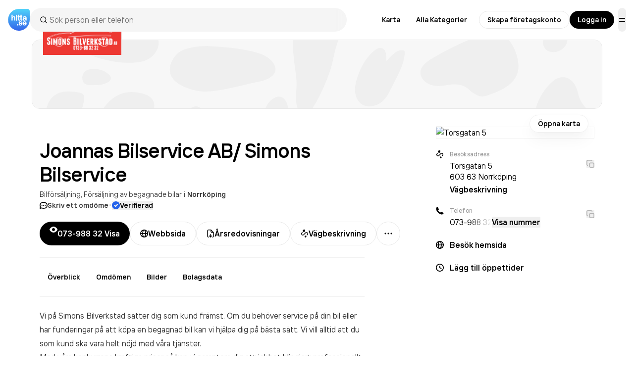

--- FILE ---
content_type: text/html; charset=utf-8
request_url: https://www.google.com/recaptcha/api2/anchor?ar=1&k=6Lfm3bYUAAAAAPoVuCyjoxlL0Vx36y0tEFNOxLJV&co=aHR0cHM6Ly93d3cuaGl0dGEuc2U6NDQz&hl=en&v=PoyoqOPhxBO7pBk68S4YbpHZ&size=invisible&anchor-ms=20000&execute-ms=30000&cb=r6v3q0z70uwl
body_size: 48683
content:
<!DOCTYPE HTML><html dir="ltr" lang="en"><head><meta http-equiv="Content-Type" content="text/html; charset=UTF-8">
<meta http-equiv="X-UA-Compatible" content="IE=edge">
<title>reCAPTCHA</title>
<style type="text/css">
/* cyrillic-ext */
@font-face {
  font-family: 'Roboto';
  font-style: normal;
  font-weight: 400;
  font-stretch: 100%;
  src: url(//fonts.gstatic.com/s/roboto/v48/KFO7CnqEu92Fr1ME7kSn66aGLdTylUAMa3GUBHMdazTgWw.woff2) format('woff2');
  unicode-range: U+0460-052F, U+1C80-1C8A, U+20B4, U+2DE0-2DFF, U+A640-A69F, U+FE2E-FE2F;
}
/* cyrillic */
@font-face {
  font-family: 'Roboto';
  font-style: normal;
  font-weight: 400;
  font-stretch: 100%;
  src: url(//fonts.gstatic.com/s/roboto/v48/KFO7CnqEu92Fr1ME7kSn66aGLdTylUAMa3iUBHMdazTgWw.woff2) format('woff2');
  unicode-range: U+0301, U+0400-045F, U+0490-0491, U+04B0-04B1, U+2116;
}
/* greek-ext */
@font-face {
  font-family: 'Roboto';
  font-style: normal;
  font-weight: 400;
  font-stretch: 100%;
  src: url(//fonts.gstatic.com/s/roboto/v48/KFO7CnqEu92Fr1ME7kSn66aGLdTylUAMa3CUBHMdazTgWw.woff2) format('woff2');
  unicode-range: U+1F00-1FFF;
}
/* greek */
@font-face {
  font-family: 'Roboto';
  font-style: normal;
  font-weight: 400;
  font-stretch: 100%;
  src: url(//fonts.gstatic.com/s/roboto/v48/KFO7CnqEu92Fr1ME7kSn66aGLdTylUAMa3-UBHMdazTgWw.woff2) format('woff2');
  unicode-range: U+0370-0377, U+037A-037F, U+0384-038A, U+038C, U+038E-03A1, U+03A3-03FF;
}
/* math */
@font-face {
  font-family: 'Roboto';
  font-style: normal;
  font-weight: 400;
  font-stretch: 100%;
  src: url(//fonts.gstatic.com/s/roboto/v48/KFO7CnqEu92Fr1ME7kSn66aGLdTylUAMawCUBHMdazTgWw.woff2) format('woff2');
  unicode-range: U+0302-0303, U+0305, U+0307-0308, U+0310, U+0312, U+0315, U+031A, U+0326-0327, U+032C, U+032F-0330, U+0332-0333, U+0338, U+033A, U+0346, U+034D, U+0391-03A1, U+03A3-03A9, U+03B1-03C9, U+03D1, U+03D5-03D6, U+03F0-03F1, U+03F4-03F5, U+2016-2017, U+2034-2038, U+203C, U+2040, U+2043, U+2047, U+2050, U+2057, U+205F, U+2070-2071, U+2074-208E, U+2090-209C, U+20D0-20DC, U+20E1, U+20E5-20EF, U+2100-2112, U+2114-2115, U+2117-2121, U+2123-214F, U+2190, U+2192, U+2194-21AE, U+21B0-21E5, U+21F1-21F2, U+21F4-2211, U+2213-2214, U+2216-22FF, U+2308-230B, U+2310, U+2319, U+231C-2321, U+2336-237A, U+237C, U+2395, U+239B-23B7, U+23D0, U+23DC-23E1, U+2474-2475, U+25AF, U+25B3, U+25B7, U+25BD, U+25C1, U+25CA, U+25CC, U+25FB, U+266D-266F, U+27C0-27FF, U+2900-2AFF, U+2B0E-2B11, U+2B30-2B4C, U+2BFE, U+3030, U+FF5B, U+FF5D, U+1D400-1D7FF, U+1EE00-1EEFF;
}
/* symbols */
@font-face {
  font-family: 'Roboto';
  font-style: normal;
  font-weight: 400;
  font-stretch: 100%;
  src: url(//fonts.gstatic.com/s/roboto/v48/KFO7CnqEu92Fr1ME7kSn66aGLdTylUAMaxKUBHMdazTgWw.woff2) format('woff2');
  unicode-range: U+0001-000C, U+000E-001F, U+007F-009F, U+20DD-20E0, U+20E2-20E4, U+2150-218F, U+2190, U+2192, U+2194-2199, U+21AF, U+21E6-21F0, U+21F3, U+2218-2219, U+2299, U+22C4-22C6, U+2300-243F, U+2440-244A, U+2460-24FF, U+25A0-27BF, U+2800-28FF, U+2921-2922, U+2981, U+29BF, U+29EB, U+2B00-2BFF, U+4DC0-4DFF, U+FFF9-FFFB, U+10140-1018E, U+10190-1019C, U+101A0, U+101D0-101FD, U+102E0-102FB, U+10E60-10E7E, U+1D2C0-1D2D3, U+1D2E0-1D37F, U+1F000-1F0FF, U+1F100-1F1AD, U+1F1E6-1F1FF, U+1F30D-1F30F, U+1F315, U+1F31C, U+1F31E, U+1F320-1F32C, U+1F336, U+1F378, U+1F37D, U+1F382, U+1F393-1F39F, U+1F3A7-1F3A8, U+1F3AC-1F3AF, U+1F3C2, U+1F3C4-1F3C6, U+1F3CA-1F3CE, U+1F3D4-1F3E0, U+1F3ED, U+1F3F1-1F3F3, U+1F3F5-1F3F7, U+1F408, U+1F415, U+1F41F, U+1F426, U+1F43F, U+1F441-1F442, U+1F444, U+1F446-1F449, U+1F44C-1F44E, U+1F453, U+1F46A, U+1F47D, U+1F4A3, U+1F4B0, U+1F4B3, U+1F4B9, U+1F4BB, U+1F4BF, U+1F4C8-1F4CB, U+1F4D6, U+1F4DA, U+1F4DF, U+1F4E3-1F4E6, U+1F4EA-1F4ED, U+1F4F7, U+1F4F9-1F4FB, U+1F4FD-1F4FE, U+1F503, U+1F507-1F50B, U+1F50D, U+1F512-1F513, U+1F53E-1F54A, U+1F54F-1F5FA, U+1F610, U+1F650-1F67F, U+1F687, U+1F68D, U+1F691, U+1F694, U+1F698, U+1F6AD, U+1F6B2, U+1F6B9-1F6BA, U+1F6BC, U+1F6C6-1F6CF, U+1F6D3-1F6D7, U+1F6E0-1F6EA, U+1F6F0-1F6F3, U+1F6F7-1F6FC, U+1F700-1F7FF, U+1F800-1F80B, U+1F810-1F847, U+1F850-1F859, U+1F860-1F887, U+1F890-1F8AD, U+1F8B0-1F8BB, U+1F8C0-1F8C1, U+1F900-1F90B, U+1F93B, U+1F946, U+1F984, U+1F996, U+1F9E9, U+1FA00-1FA6F, U+1FA70-1FA7C, U+1FA80-1FA89, U+1FA8F-1FAC6, U+1FACE-1FADC, U+1FADF-1FAE9, U+1FAF0-1FAF8, U+1FB00-1FBFF;
}
/* vietnamese */
@font-face {
  font-family: 'Roboto';
  font-style: normal;
  font-weight: 400;
  font-stretch: 100%;
  src: url(//fonts.gstatic.com/s/roboto/v48/KFO7CnqEu92Fr1ME7kSn66aGLdTylUAMa3OUBHMdazTgWw.woff2) format('woff2');
  unicode-range: U+0102-0103, U+0110-0111, U+0128-0129, U+0168-0169, U+01A0-01A1, U+01AF-01B0, U+0300-0301, U+0303-0304, U+0308-0309, U+0323, U+0329, U+1EA0-1EF9, U+20AB;
}
/* latin-ext */
@font-face {
  font-family: 'Roboto';
  font-style: normal;
  font-weight: 400;
  font-stretch: 100%;
  src: url(//fonts.gstatic.com/s/roboto/v48/KFO7CnqEu92Fr1ME7kSn66aGLdTylUAMa3KUBHMdazTgWw.woff2) format('woff2');
  unicode-range: U+0100-02BA, U+02BD-02C5, U+02C7-02CC, U+02CE-02D7, U+02DD-02FF, U+0304, U+0308, U+0329, U+1D00-1DBF, U+1E00-1E9F, U+1EF2-1EFF, U+2020, U+20A0-20AB, U+20AD-20C0, U+2113, U+2C60-2C7F, U+A720-A7FF;
}
/* latin */
@font-face {
  font-family: 'Roboto';
  font-style: normal;
  font-weight: 400;
  font-stretch: 100%;
  src: url(//fonts.gstatic.com/s/roboto/v48/KFO7CnqEu92Fr1ME7kSn66aGLdTylUAMa3yUBHMdazQ.woff2) format('woff2');
  unicode-range: U+0000-00FF, U+0131, U+0152-0153, U+02BB-02BC, U+02C6, U+02DA, U+02DC, U+0304, U+0308, U+0329, U+2000-206F, U+20AC, U+2122, U+2191, U+2193, U+2212, U+2215, U+FEFF, U+FFFD;
}
/* cyrillic-ext */
@font-face {
  font-family: 'Roboto';
  font-style: normal;
  font-weight: 500;
  font-stretch: 100%;
  src: url(//fonts.gstatic.com/s/roboto/v48/KFO7CnqEu92Fr1ME7kSn66aGLdTylUAMa3GUBHMdazTgWw.woff2) format('woff2');
  unicode-range: U+0460-052F, U+1C80-1C8A, U+20B4, U+2DE0-2DFF, U+A640-A69F, U+FE2E-FE2F;
}
/* cyrillic */
@font-face {
  font-family: 'Roboto';
  font-style: normal;
  font-weight: 500;
  font-stretch: 100%;
  src: url(//fonts.gstatic.com/s/roboto/v48/KFO7CnqEu92Fr1ME7kSn66aGLdTylUAMa3iUBHMdazTgWw.woff2) format('woff2');
  unicode-range: U+0301, U+0400-045F, U+0490-0491, U+04B0-04B1, U+2116;
}
/* greek-ext */
@font-face {
  font-family: 'Roboto';
  font-style: normal;
  font-weight: 500;
  font-stretch: 100%;
  src: url(//fonts.gstatic.com/s/roboto/v48/KFO7CnqEu92Fr1ME7kSn66aGLdTylUAMa3CUBHMdazTgWw.woff2) format('woff2');
  unicode-range: U+1F00-1FFF;
}
/* greek */
@font-face {
  font-family: 'Roboto';
  font-style: normal;
  font-weight: 500;
  font-stretch: 100%;
  src: url(//fonts.gstatic.com/s/roboto/v48/KFO7CnqEu92Fr1ME7kSn66aGLdTylUAMa3-UBHMdazTgWw.woff2) format('woff2');
  unicode-range: U+0370-0377, U+037A-037F, U+0384-038A, U+038C, U+038E-03A1, U+03A3-03FF;
}
/* math */
@font-face {
  font-family: 'Roboto';
  font-style: normal;
  font-weight: 500;
  font-stretch: 100%;
  src: url(//fonts.gstatic.com/s/roboto/v48/KFO7CnqEu92Fr1ME7kSn66aGLdTylUAMawCUBHMdazTgWw.woff2) format('woff2');
  unicode-range: U+0302-0303, U+0305, U+0307-0308, U+0310, U+0312, U+0315, U+031A, U+0326-0327, U+032C, U+032F-0330, U+0332-0333, U+0338, U+033A, U+0346, U+034D, U+0391-03A1, U+03A3-03A9, U+03B1-03C9, U+03D1, U+03D5-03D6, U+03F0-03F1, U+03F4-03F5, U+2016-2017, U+2034-2038, U+203C, U+2040, U+2043, U+2047, U+2050, U+2057, U+205F, U+2070-2071, U+2074-208E, U+2090-209C, U+20D0-20DC, U+20E1, U+20E5-20EF, U+2100-2112, U+2114-2115, U+2117-2121, U+2123-214F, U+2190, U+2192, U+2194-21AE, U+21B0-21E5, U+21F1-21F2, U+21F4-2211, U+2213-2214, U+2216-22FF, U+2308-230B, U+2310, U+2319, U+231C-2321, U+2336-237A, U+237C, U+2395, U+239B-23B7, U+23D0, U+23DC-23E1, U+2474-2475, U+25AF, U+25B3, U+25B7, U+25BD, U+25C1, U+25CA, U+25CC, U+25FB, U+266D-266F, U+27C0-27FF, U+2900-2AFF, U+2B0E-2B11, U+2B30-2B4C, U+2BFE, U+3030, U+FF5B, U+FF5D, U+1D400-1D7FF, U+1EE00-1EEFF;
}
/* symbols */
@font-face {
  font-family: 'Roboto';
  font-style: normal;
  font-weight: 500;
  font-stretch: 100%;
  src: url(//fonts.gstatic.com/s/roboto/v48/KFO7CnqEu92Fr1ME7kSn66aGLdTylUAMaxKUBHMdazTgWw.woff2) format('woff2');
  unicode-range: U+0001-000C, U+000E-001F, U+007F-009F, U+20DD-20E0, U+20E2-20E4, U+2150-218F, U+2190, U+2192, U+2194-2199, U+21AF, U+21E6-21F0, U+21F3, U+2218-2219, U+2299, U+22C4-22C6, U+2300-243F, U+2440-244A, U+2460-24FF, U+25A0-27BF, U+2800-28FF, U+2921-2922, U+2981, U+29BF, U+29EB, U+2B00-2BFF, U+4DC0-4DFF, U+FFF9-FFFB, U+10140-1018E, U+10190-1019C, U+101A0, U+101D0-101FD, U+102E0-102FB, U+10E60-10E7E, U+1D2C0-1D2D3, U+1D2E0-1D37F, U+1F000-1F0FF, U+1F100-1F1AD, U+1F1E6-1F1FF, U+1F30D-1F30F, U+1F315, U+1F31C, U+1F31E, U+1F320-1F32C, U+1F336, U+1F378, U+1F37D, U+1F382, U+1F393-1F39F, U+1F3A7-1F3A8, U+1F3AC-1F3AF, U+1F3C2, U+1F3C4-1F3C6, U+1F3CA-1F3CE, U+1F3D4-1F3E0, U+1F3ED, U+1F3F1-1F3F3, U+1F3F5-1F3F7, U+1F408, U+1F415, U+1F41F, U+1F426, U+1F43F, U+1F441-1F442, U+1F444, U+1F446-1F449, U+1F44C-1F44E, U+1F453, U+1F46A, U+1F47D, U+1F4A3, U+1F4B0, U+1F4B3, U+1F4B9, U+1F4BB, U+1F4BF, U+1F4C8-1F4CB, U+1F4D6, U+1F4DA, U+1F4DF, U+1F4E3-1F4E6, U+1F4EA-1F4ED, U+1F4F7, U+1F4F9-1F4FB, U+1F4FD-1F4FE, U+1F503, U+1F507-1F50B, U+1F50D, U+1F512-1F513, U+1F53E-1F54A, U+1F54F-1F5FA, U+1F610, U+1F650-1F67F, U+1F687, U+1F68D, U+1F691, U+1F694, U+1F698, U+1F6AD, U+1F6B2, U+1F6B9-1F6BA, U+1F6BC, U+1F6C6-1F6CF, U+1F6D3-1F6D7, U+1F6E0-1F6EA, U+1F6F0-1F6F3, U+1F6F7-1F6FC, U+1F700-1F7FF, U+1F800-1F80B, U+1F810-1F847, U+1F850-1F859, U+1F860-1F887, U+1F890-1F8AD, U+1F8B0-1F8BB, U+1F8C0-1F8C1, U+1F900-1F90B, U+1F93B, U+1F946, U+1F984, U+1F996, U+1F9E9, U+1FA00-1FA6F, U+1FA70-1FA7C, U+1FA80-1FA89, U+1FA8F-1FAC6, U+1FACE-1FADC, U+1FADF-1FAE9, U+1FAF0-1FAF8, U+1FB00-1FBFF;
}
/* vietnamese */
@font-face {
  font-family: 'Roboto';
  font-style: normal;
  font-weight: 500;
  font-stretch: 100%;
  src: url(//fonts.gstatic.com/s/roboto/v48/KFO7CnqEu92Fr1ME7kSn66aGLdTylUAMa3OUBHMdazTgWw.woff2) format('woff2');
  unicode-range: U+0102-0103, U+0110-0111, U+0128-0129, U+0168-0169, U+01A0-01A1, U+01AF-01B0, U+0300-0301, U+0303-0304, U+0308-0309, U+0323, U+0329, U+1EA0-1EF9, U+20AB;
}
/* latin-ext */
@font-face {
  font-family: 'Roboto';
  font-style: normal;
  font-weight: 500;
  font-stretch: 100%;
  src: url(//fonts.gstatic.com/s/roboto/v48/KFO7CnqEu92Fr1ME7kSn66aGLdTylUAMa3KUBHMdazTgWw.woff2) format('woff2');
  unicode-range: U+0100-02BA, U+02BD-02C5, U+02C7-02CC, U+02CE-02D7, U+02DD-02FF, U+0304, U+0308, U+0329, U+1D00-1DBF, U+1E00-1E9F, U+1EF2-1EFF, U+2020, U+20A0-20AB, U+20AD-20C0, U+2113, U+2C60-2C7F, U+A720-A7FF;
}
/* latin */
@font-face {
  font-family: 'Roboto';
  font-style: normal;
  font-weight: 500;
  font-stretch: 100%;
  src: url(//fonts.gstatic.com/s/roboto/v48/KFO7CnqEu92Fr1ME7kSn66aGLdTylUAMa3yUBHMdazQ.woff2) format('woff2');
  unicode-range: U+0000-00FF, U+0131, U+0152-0153, U+02BB-02BC, U+02C6, U+02DA, U+02DC, U+0304, U+0308, U+0329, U+2000-206F, U+20AC, U+2122, U+2191, U+2193, U+2212, U+2215, U+FEFF, U+FFFD;
}
/* cyrillic-ext */
@font-face {
  font-family: 'Roboto';
  font-style: normal;
  font-weight: 900;
  font-stretch: 100%;
  src: url(//fonts.gstatic.com/s/roboto/v48/KFO7CnqEu92Fr1ME7kSn66aGLdTylUAMa3GUBHMdazTgWw.woff2) format('woff2');
  unicode-range: U+0460-052F, U+1C80-1C8A, U+20B4, U+2DE0-2DFF, U+A640-A69F, U+FE2E-FE2F;
}
/* cyrillic */
@font-face {
  font-family: 'Roboto';
  font-style: normal;
  font-weight: 900;
  font-stretch: 100%;
  src: url(//fonts.gstatic.com/s/roboto/v48/KFO7CnqEu92Fr1ME7kSn66aGLdTylUAMa3iUBHMdazTgWw.woff2) format('woff2');
  unicode-range: U+0301, U+0400-045F, U+0490-0491, U+04B0-04B1, U+2116;
}
/* greek-ext */
@font-face {
  font-family: 'Roboto';
  font-style: normal;
  font-weight: 900;
  font-stretch: 100%;
  src: url(//fonts.gstatic.com/s/roboto/v48/KFO7CnqEu92Fr1ME7kSn66aGLdTylUAMa3CUBHMdazTgWw.woff2) format('woff2');
  unicode-range: U+1F00-1FFF;
}
/* greek */
@font-face {
  font-family: 'Roboto';
  font-style: normal;
  font-weight: 900;
  font-stretch: 100%;
  src: url(//fonts.gstatic.com/s/roboto/v48/KFO7CnqEu92Fr1ME7kSn66aGLdTylUAMa3-UBHMdazTgWw.woff2) format('woff2');
  unicode-range: U+0370-0377, U+037A-037F, U+0384-038A, U+038C, U+038E-03A1, U+03A3-03FF;
}
/* math */
@font-face {
  font-family: 'Roboto';
  font-style: normal;
  font-weight: 900;
  font-stretch: 100%;
  src: url(//fonts.gstatic.com/s/roboto/v48/KFO7CnqEu92Fr1ME7kSn66aGLdTylUAMawCUBHMdazTgWw.woff2) format('woff2');
  unicode-range: U+0302-0303, U+0305, U+0307-0308, U+0310, U+0312, U+0315, U+031A, U+0326-0327, U+032C, U+032F-0330, U+0332-0333, U+0338, U+033A, U+0346, U+034D, U+0391-03A1, U+03A3-03A9, U+03B1-03C9, U+03D1, U+03D5-03D6, U+03F0-03F1, U+03F4-03F5, U+2016-2017, U+2034-2038, U+203C, U+2040, U+2043, U+2047, U+2050, U+2057, U+205F, U+2070-2071, U+2074-208E, U+2090-209C, U+20D0-20DC, U+20E1, U+20E5-20EF, U+2100-2112, U+2114-2115, U+2117-2121, U+2123-214F, U+2190, U+2192, U+2194-21AE, U+21B0-21E5, U+21F1-21F2, U+21F4-2211, U+2213-2214, U+2216-22FF, U+2308-230B, U+2310, U+2319, U+231C-2321, U+2336-237A, U+237C, U+2395, U+239B-23B7, U+23D0, U+23DC-23E1, U+2474-2475, U+25AF, U+25B3, U+25B7, U+25BD, U+25C1, U+25CA, U+25CC, U+25FB, U+266D-266F, U+27C0-27FF, U+2900-2AFF, U+2B0E-2B11, U+2B30-2B4C, U+2BFE, U+3030, U+FF5B, U+FF5D, U+1D400-1D7FF, U+1EE00-1EEFF;
}
/* symbols */
@font-face {
  font-family: 'Roboto';
  font-style: normal;
  font-weight: 900;
  font-stretch: 100%;
  src: url(//fonts.gstatic.com/s/roboto/v48/KFO7CnqEu92Fr1ME7kSn66aGLdTylUAMaxKUBHMdazTgWw.woff2) format('woff2');
  unicode-range: U+0001-000C, U+000E-001F, U+007F-009F, U+20DD-20E0, U+20E2-20E4, U+2150-218F, U+2190, U+2192, U+2194-2199, U+21AF, U+21E6-21F0, U+21F3, U+2218-2219, U+2299, U+22C4-22C6, U+2300-243F, U+2440-244A, U+2460-24FF, U+25A0-27BF, U+2800-28FF, U+2921-2922, U+2981, U+29BF, U+29EB, U+2B00-2BFF, U+4DC0-4DFF, U+FFF9-FFFB, U+10140-1018E, U+10190-1019C, U+101A0, U+101D0-101FD, U+102E0-102FB, U+10E60-10E7E, U+1D2C0-1D2D3, U+1D2E0-1D37F, U+1F000-1F0FF, U+1F100-1F1AD, U+1F1E6-1F1FF, U+1F30D-1F30F, U+1F315, U+1F31C, U+1F31E, U+1F320-1F32C, U+1F336, U+1F378, U+1F37D, U+1F382, U+1F393-1F39F, U+1F3A7-1F3A8, U+1F3AC-1F3AF, U+1F3C2, U+1F3C4-1F3C6, U+1F3CA-1F3CE, U+1F3D4-1F3E0, U+1F3ED, U+1F3F1-1F3F3, U+1F3F5-1F3F7, U+1F408, U+1F415, U+1F41F, U+1F426, U+1F43F, U+1F441-1F442, U+1F444, U+1F446-1F449, U+1F44C-1F44E, U+1F453, U+1F46A, U+1F47D, U+1F4A3, U+1F4B0, U+1F4B3, U+1F4B9, U+1F4BB, U+1F4BF, U+1F4C8-1F4CB, U+1F4D6, U+1F4DA, U+1F4DF, U+1F4E3-1F4E6, U+1F4EA-1F4ED, U+1F4F7, U+1F4F9-1F4FB, U+1F4FD-1F4FE, U+1F503, U+1F507-1F50B, U+1F50D, U+1F512-1F513, U+1F53E-1F54A, U+1F54F-1F5FA, U+1F610, U+1F650-1F67F, U+1F687, U+1F68D, U+1F691, U+1F694, U+1F698, U+1F6AD, U+1F6B2, U+1F6B9-1F6BA, U+1F6BC, U+1F6C6-1F6CF, U+1F6D3-1F6D7, U+1F6E0-1F6EA, U+1F6F0-1F6F3, U+1F6F7-1F6FC, U+1F700-1F7FF, U+1F800-1F80B, U+1F810-1F847, U+1F850-1F859, U+1F860-1F887, U+1F890-1F8AD, U+1F8B0-1F8BB, U+1F8C0-1F8C1, U+1F900-1F90B, U+1F93B, U+1F946, U+1F984, U+1F996, U+1F9E9, U+1FA00-1FA6F, U+1FA70-1FA7C, U+1FA80-1FA89, U+1FA8F-1FAC6, U+1FACE-1FADC, U+1FADF-1FAE9, U+1FAF0-1FAF8, U+1FB00-1FBFF;
}
/* vietnamese */
@font-face {
  font-family: 'Roboto';
  font-style: normal;
  font-weight: 900;
  font-stretch: 100%;
  src: url(//fonts.gstatic.com/s/roboto/v48/KFO7CnqEu92Fr1ME7kSn66aGLdTylUAMa3OUBHMdazTgWw.woff2) format('woff2');
  unicode-range: U+0102-0103, U+0110-0111, U+0128-0129, U+0168-0169, U+01A0-01A1, U+01AF-01B0, U+0300-0301, U+0303-0304, U+0308-0309, U+0323, U+0329, U+1EA0-1EF9, U+20AB;
}
/* latin-ext */
@font-face {
  font-family: 'Roboto';
  font-style: normal;
  font-weight: 900;
  font-stretch: 100%;
  src: url(//fonts.gstatic.com/s/roboto/v48/KFO7CnqEu92Fr1ME7kSn66aGLdTylUAMa3KUBHMdazTgWw.woff2) format('woff2');
  unicode-range: U+0100-02BA, U+02BD-02C5, U+02C7-02CC, U+02CE-02D7, U+02DD-02FF, U+0304, U+0308, U+0329, U+1D00-1DBF, U+1E00-1E9F, U+1EF2-1EFF, U+2020, U+20A0-20AB, U+20AD-20C0, U+2113, U+2C60-2C7F, U+A720-A7FF;
}
/* latin */
@font-face {
  font-family: 'Roboto';
  font-style: normal;
  font-weight: 900;
  font-stretch: 100%;
  src: url(//fonts.gstatic.com/s/roboto/v48/KFO7CnqEu92Fr1ME7kSn66aGLdTylUAMa3yUBHMdazQ.woff2) format('woff2');
  unicode-range: U+0000-00FF, U+0131, U+0152-0153, U+02BB-02BC, U+02C6, U+02DA, U+02DC, U+0304, U+0308, U+0329, U+2000-206F, U+20AC, U+2122, U+2191, U+2193, U+2212, U+2215, U+FEFF, U+FFFD;
}

</style>
<link rel="stylesheet" type="text/css" href="https://www.gstatic.com/recaptcha/releases/PoyoqOPhxBO7pBk68S4YbpHZ/styles__ltr.css">
<script nonce="3sqs-O-BOn1O0wwEorjdjA" type="text/javascript">window['__recaptcha_api'] = 'https://www.google.com/recaptcha/api2/';</script>
<script type="text/javascript" src="https://www.gstatic.com/recaptcha/releases/PoyoqOPhxBO7pBk68S4YbpHZ/recaptcha__en.js" nonce="3sqs-O-BOn1O0wwEorjdjA">
      
    </script></head>
<body><div id="rc-anchor-alert" class="rc-anchor-alert"></div>
<input type="hidden" id="recaptcha-token" value="[base64]">
<script type="text/javascript" nonce="3sqs-O-BOn1O0wwEorjdjA">
      recaptcha.anchor.Main.init("[\x22ainput\x22,[\x22bgdata\x22,\x22\x22,\[base64]/[base64]/MjU1Ong/[base64]/[base64]/[base64]/[base64]/[base64]/[base64]/[base64]/[base64]/[base64]/[base64]/[base64]/[base64]/[base64]/[base64]/[base64]\\u003d\x22,\[base64]\\u003d\x22,\x22wrTCszzDijhrCsKsw6rDuMK6wrJyCDjDvwrDnsKFwpRdwqQlw6VPwr8iwpsXUhDCtRFxZjc7MMKKTF7DksO3KUDCm3MbN05yw44iworCoiEkwqIUEQbCjzVhw5vDuTVmw5rDrVHDjxMGPsOnw5HDlmU/[base64]/Cn8KVFMOkPsK3w7h5Q3LCtA3ClmJnwqx6EsKYw47DvsKhEcKnSlzDs8OOScOHJMKBFWzCi8Ovw6jChRbDqQVFwogoasKSwpAAw6HCn8O5CRDCucOwwoEBCSZEw6EYTA1Aw7hldcOXwrPDscOsa2slCg7DuMKqw5nDhE7Co8OeWsKLAn/DvMKvI1DCuDJcJSVQb8KTwr/[base64]/IcKbRG5Nw4PDvzQdEMKMwpk3wppAw4xqCw0haMKfw6ZZAxd8w5pCw6TDmn4VbMO2dSIwJHzCunfDvDN+wpNhw4bDusOGP8KIak1AesOtPMO8wrYnwrN/EjnDsDlxN8KPUG7CoCDDucOnwoc1UsK9asOHwptGwp1sw7bDrD9zw4gpwohNU8OqF0sxw4LCm8K5MhjDu8Otw4p4wohVw5s0WWbDuk3Di3LDjy8OBTVQZsKGAMOJw4IdKzbDvMKRwrfCgsKyKlrDtifCh8OWGsO7LQ3ClMK7w485wrkMwp3DrFw/woHDgjjClcKUwoRUARdhw7wFwofDjsKLbyDDvS7CnMKJQ8O6TGUJwqHDlQTCgREfQ8Ogw454fMOWQk1ewoEaVsO1f8KoSMOhJ2cWwqEQwozDm8O2wqDDs8K9wqR8wrbDvMKdRMOnUcO/HU3ClF/DokjCuFMLwqvDocOew5Uxw6zChcKydcOVwp5Gw7PCpsKUw4XDqMKswqLDiH/CvAzDu11qJMKsPMObMFRTw5tMwqpKwonDnMO3F0nDoVFOOsKrGinClTsqKcOuwr/CrMOfwoLCnMKABWjDpsK/w4oew4jDiWXDgj8bwpbDul9jwqHCqcOmWcKlw4jDtcOCNx8gwr3CrWIbEsO9wr0CcsO0wooueXdxHMOveMKacUDDoi1MwoF0w6/DncKMw7wFR8OXwpvCu8OwworDr0bDoXdHwr3Cr8K3wq7DrMOzTMKcwq0cCXoSL8OXwr/[base64]/[base64]/DqMKDw60jIsK3w5bDncOvdMOIwrQifz/CjmTDrDRXw6fCgHFhWcKuOHDDmxBtw4JXTMKkBcKSP8KnSGQpwpQOwqFaw4cCw6pHw7HDgyknXUsXF8KNw4tOLcOQwpDDvcO+O8K+w4jDilZ/LsOOQ8KqV1PCrypWwptrw4zCk1xRUi9Ew6TCqV4JwpRNMcOqC8OOAS4nIR5Pwp7Cn1JSwp/CgmXCjEXDtcKMU1/CvX1zNcO0w4VNw7s5BsOSMUUqWcOdVcKqw5oJw4kNMCJbVcOQw4HCtcODCsK1ASvChcKTL8K2wpPDgMOIw7Q9w7TDvcOCwqhmDTISwpPDksOVUlrDjcOOe8OywqEgVsODQ218RQ7DqcKeecK3w6jCsMO6blXCjw/DqFvCghRJa8OlIsOqwpTDscOVwq5zwr8fbj1ha8O0woNHCcK9eA3CgMKof0/DmDwoVmJDAUjDo8K8wpIvIx7Cu8K0fHzDqAnCvcKkw717ccOKwpbDhMOQXcKXEAbDj8K4wqxTwovCjMKSw5rCjF/CnU0JwpkKwp87w4TCtMKAwqHDlcKdVcK5EsOyw6xowpjDnsKuwqN2w47Coh1sF8K1NcKdR3nCucKEEVTDkMOEwpMsw7pVw6YaB8KQTsK+w6M4w5XCrjXDusKJwo/ChMONPTdew6YRQ8KdXsKUQcOASMOHbAHCixgZwpXDvMOjwq/[base64]/[base64]/CmxRVPlPCgMKlSMOkRE7CrkbDsxIywrXCu1tqD8K4wrt6FhzCgMOswovDv8Olw4LCgcKtXcO/[base64]/w6DChMOzCcOSe8O+W8O4R8O8GcKdAMO4BS5Qe8ObOhlFFUA9woV7LMOXw73CqMO/woDCvBbDgz7DnsObS8KuT15GwqppORx3H8KIw5sXN8O5w5fCv8OMK0YtdcKgwrHCpxNRw5jChkPCuHEvw7x3BXs/w4LDqDdOfWzDrx9tw6/DtiXCg31Qw49pDcOOw4zDpQbDhsKDw4kIw63Cm2dTw58NA8KkXMONQ8OYfV3CkFhsFXtlB8OcPjksw43CtWnDocKRw5zCnsKyUBYNw5RZw6BEWnsLw6nDpWjCrMKoNFPCsC7Dk2DCmcKCOGEmFyhDwozCkcOuJ8K1woPCtcK/IcK2dcKVbjTCisOnPHDClsOIOydvw54XVA09wrtHw5ILIsOrw4ktw4nCkMOSwo86DW3DtFhxDnPDuEDCu8Kow4LDh8KRC8Ouwq/DmE1zw5xBZ8KFw4hYVVTClMK3ZMKswpIhwqNABlAfFcKlw4zDqsOpNcKxJMKKwp/CsAZ0wrHCmcOlP8OOLzjDnDAUw7LDmsKqw7fDsMKsw6V+IsKiw5oXHMKVGUI+wrHDqTcEH14GFjXDn2zDlhh1JgHCm8OSw4JAdsKbKE9Jw6JmfsOlwrBew7nCnzc/VcOyw4JyZMK1wqIdW0hRw70+wpo3wp3Dk8Kew6/Dmy9Sw5NFw6TDjRpxY8OlwoA1csK3O1TCnhTDslo6UcKtYWbCtyJuIcK3FMOHw6HCuwfDql8Ywr8GwrVyw7Rmw7HDicOww73DvcKQZl3DszsoUUB1DlglwrtewqEFw4pFw7FEJ13CoAbChsO3wpw3w6Ehw4/[base64]/CjGfCuGbCq08WEMOQYsOVVzTCqFfDgQ/[base64]/CpWbDisODwr1oE8KHwpjDhHLClMOYWw9yPMKsQcOPwrzDq8KdwrM8wqTDmk1Hw4nDvMK5wq9MK8KRDsKWSlzCvcOlIMKCwps/MUQHQcK2w51bwp57B8KSHcKHw67ChTjClMKtCcKnb3PDt8ODVsK/KcKcw45/[base64]/[base64]/DnMK8w4nDj8O6wrPDh2pPEjsLwqMcShLDvcKSw5I1w6Mow7A1wqzCqcKHECI/w45Vw6nCg0rDr8OxF8OjLMOUwqHDvcKEQUIVwocSWFIDBsKvw7XCnRXDm8K+wq8jccKFLAYIw7vDlV3DjB3Cg0jCosO5wpA+S8OIwqbDpcKYbMKCwrtBw57CgXPDpMOMLMK2wokEwp1BEWUcwp/[base64]/w5PDk8Kpw4cnwpIiw4jClCV6wofDhUJ5w6TDosOyOsKawpkka8K8w7Nww6Usw7/[base64]/[base64]/aT3DgQTCgsOSwrjCmAARw4DCjcOZW3XCg8KmdsO4IcOLwq7DlC/[base64]/[base64]/DgcOKwq88BsOBwp/CkjAhQ8KrNknDmHTCg8OcegtLwqdecTbDr1lUw5jCpzjCiR1+w55/wqvDnWUKVMOUd8KBw5Yxwp4YwqUKwrfDrcKDwqnCmG7DvcOwXwnDt8OEFsK2an3Dih0rwokuHMKCw7zCtMKxw7NDwq10wo8LaTTDt3rCgiwOw4PDocOMbMOuBHI2w5QCwoDCr8OywozChcK+w77Cs8K6woJow6wRGQ0HwoMzZcOnw4DDqkpFHwgqW8OhwrjDi8O/DkLCsmHDuBFYNsKkw4HDs8KEwpnChmsWwpbDtcOZacOXw7ASOC/[base64]/ClsOVwr7Ci8KmOwzCo8OGw74OIjjCjcO0BGRxDlvCgsKMUDcjdMOTCMKGY8KPw4zCisOILcONLcORw54KWV7Cp8OVwpvCiMOSw70hwrPCjjFCCcOJHwfDm8OnFSgIwqFBwrELJsKZw5k1w6YMwo7CgR/Du8K/[base64]/CvMKmwpzCrsKZGMKAH8KQw4PCkcOaw4fCvCzCk2wGw5/[base64]/w7TDqcOEH8OeMcOIBlnCtMOzNgpqw78/esKqbMOtw4DDujgSOXDDgxErw6NZwr8kXCQbGMKmecKowpgsw7oqw5t0VsKUw7JJw55iBMK/[base64]/Cv03CkMKzw6XCgXNNY8O9w6QIE1MKfHnCvsOPTXbDvsKqwolIw5kwc3LDlwcZwrjDh8Kiw6bCt8K/w7RFXmMJLUAGIxjCucOUZExhw7HCqALCn0M9wowUwqQlwojDocOQwqICw53CosKXwp3DiCvDjxzDijh+wpBuIUvCk8OAw6DCgMK0w6rCpsO5XMKNccKDw4vCmmDCusK7woRoworCpn1fw7/DpsK/OxIfwrrCuALDvgbChcOTwpHCuTA3wp8NwrPCr8OTeMKnQ8OuJ2dBe39EasOFw49Dw5IgOUgwYsKXNmMgfhTDmR9Vb8OEEhQuKsKgAnXCv1TDmU03w7s8w4zDicOiwqplwrPDsGANAh9PwqnClcOIw6jCuG/DgQ/DqMOOwpgYw6zCsCgWwr/DuVrCq8K/w4fDnVldwoEqw6BJw4fDnFnCqDbDkVvDocK0KxLDmcOwwqjDmWADwp8GGsKvwrJxL8KHVMOOw7jCgcOsNHPDhMK0w7N3w5phw7LCtyp2XXjDuMOgw6/DnDVIR8KIwqfCj8KcehPDpsO2w7F0asOpw5UnCcK1w4seY8KqcT/[base64]/DvBbDjMOiwrZGO8K+wonDrMOLw77CtsKnwqMbBEbDjgBYKMODwpjDp8O7w4jDosOawqvCucKXJsKZYxTCrcKnwocdWwVrfcOhY2nClMKUw5HCtcKrcsKswpXDgW/[base64]/DlsOmw6vCkg0Ww6/CmMOhaMKgVsOaw6/[base64]/wo5iw53DlcKGNsKsR8KHQRvDisKMw7cSC17DssOrH3DDhAnDpXTChEsOf2/CnznDnC1xNFV7a8OSZMOjw6pXI0PCiS5uLMKQWxZbwpUZw4fDksKAAsKjw7bCgsKZw7tgw4RyIMOYByXDtMKGYcKgw4LDnTnCicO+wplnX8OZLBjCtMO1GFp2M8Osw4TCiV/DocOwPB0SwqPDqjXChsOWwpTCuMOsRSvCkcKlwr3ConfDp1MDw6bDqsKywqc8w4sHwrzCusO+wp3Ds1/DgsKQwonDjnlTwp1Pw4QBw5fDn8K6RsKnw7EkfMOSTMKWURHCmcKUwosMw6TCjSbCuykgdhfClzMnwrfDojYHQgfCkXPCucOgYMKzwrUSRD7DnsKuEkYRw6rCh8OWw4rCvMK0UsOFwrNnPGLCmcOSXn0Tw5PCvlPDlsKNw5jDnz/DkmfCpsOyaE1aaMKcw7w2VW/[base64]/R8OoSAhSwodBKi1oRGRkwpwxw4/DtcKgIsOZwpfDjl3CgMOgAcO4w65zw7krw7UuVGJ+dQXDpGpvfMKywrp/aTTDr8Oicl12w61UZ8OzP8OCQxYiw54fLcOTw4jChcK/WizCisOdJHkkwosAXTsadsKgwrTDvGBlKMOOw5TClMKcwqnDmg7CicONw7PDocO/WcOIwrDDnsOGFMKAwpnDjsOLw58ST8OkwrwRw5zCnTJcw61cw4sIwr4JRwvDrhF+w5krQ8OiQMO6e8Kvw4hqCMKCWsKtw5/Cg8OfQ8Kmw4TCrUFzKg/CkFvDvQjCkMK3wpdvwoMLwrJ7C8Otwq1Qw550ElTCqMOxwrHCocO8wrPCjsOBwrfDpWDCnsKNw6lKw68ow5LCiVHDqRXChSYqNMOhwpdZw7bCkEvDkyjChWAJMxPCiBjDonoKw6ApW0LCrsODw4/DrsOjwpllAsO8CcOGOMO7f8Kiwos0w7AjDMOzw6pfwp7DvFYWIcOldsO2AMKlIDbCgsKWajTCm8KowrzCr3bDtHMsAMO3wpjCtXsFXwJuwobCiMOSwoY/[base64]/[base64]/Cq8KMFm9ceE7CrjTCnsOeRybDkWLDmgPDsMKLw5Z+wpojw5nCqMOpwoHCqsKhIUDDmMKkwo58OAJqwrUcNMKmLMOUecObw5FuwrrChMOww7xTCMKswqPDiH58wr/DrMKPf8Orwq4dTsO5UcOMH8OYZ8O9w6rDlnbCtcK7DsK3BCjClgDDiU4WwoZ9wpzDu3PCoHbDqMK6e8OIQgvDjcOCIcKccsOTNgPChMKswqPDvFllPsO8EMO+w5PDnjvCi8O4wpLCiMOFQcKvw4zCoMOjw67DqTUPEMKtacO4Ky4rb8K5ah/DlTnDq8KERcKZWMOvwpXCj8KifTnClMK+woDCuAFEw77CmXNsV8OwHTFKwqrDvQrDmcKGwr/CvMOow4YXJsOJwpPCvMKmCcOEwoUgwonDqMOLwoLCk8KFOzcCwrRFXHXDnF7CnDLCrgHDq03DscOoHRUXw5bDsVDDkFJ2cAXDi8K7MMKnwp/Co8KhDsO8w5vDnsOcwohgSUsAakRsSgUDw5bDk8OawqjDvWQqBzMqwpHDnApMUMOIe29Of8OkAH0/[base64]/CicOFBXfCpMKRTUrCksKGA3gNw6fDn8ONwqnCvMOyIA5YaMKPw5kNBF9TwpEbCMKtQ8Kwwrt8VcKHDiV6f8O9J8OJw53CkMObwp5zYMKWezXDisO+eAHCqMKNw7jCtCPCgcOWF3phIsOww5TDoVUQw6HCosKdTcO/w6IBHcKBDzLDvsK8wpDDuD/CnCxswrohYgwNwqLCjRxEw4hLw6fDusKXw6nDtcOlKEg/wodwwrBDEcOwTWfCvCTCvi57w6jClsKiBsKFY3NowrJIwqPCugoWdCxcJzZLwqfCj8KUesOHwq7ClcOcNQUhcBxHFWbDig3DhcOYTnfCksO/O8KoUcOhw6oFw6VIwo/CoFhTPcOJwrQiWcO4w4bCkcO8LcOtQzjCncKkDyrCncO+S8Ocw5nCkRvCusOqwoPDrUzColPCrW/[base64]/N1Z2TcOYOsK+worDr8OBTQfCnF7DnBzCmD1Vwqlyw5U7DcOzwrTDi0pSOkBGw7MsbgN+w43CnmdBwq0+w7kqw6VyJcOnPVATwr3DgX/[base64]/w7rClQN+IcObw5PDr8OLRwMaaXoywqkSTcKjwprDnnYhwoBRa0pJwqB8wp3CsBU5Sg96w65FbMKvDMKfwrzDp8KXw790w5rCmQnCpsOMwqwCB8Kbwqhpw7t8E1QTw50ucsKhMg/Ds8OFAMONecK6DcO/I8O8ai/CusO/NsONwqQjOSFxwozCn0vDoH/[base64]/CjsOMd0XCrcOsDVN/[base64]/[base64]/OcKQQ8OIKnVvw4TDtADCs1bChnHDi2HDlDHDvlpzVAzCsUbDtkhFS8OTwp8DwpFHwoE/wo5Gw5hjZ8ObHDzDildeB8KFwr8ZfRVcwo1YMsO3w5dlw5fCrsONwqVdUMOMwqEAJcOZwq/[base64]/RDvDvMKvwqwzw4ZTMRdPw69jw5fCncKwIRhmVmnDg3TDmMKSwqbDpQwgw6Y2w7/[base64]/[base64]/CjQorWAnCocKEanjDm8Ofw4spC3PCgBHDq8OUw64Dw4rDrcOcQi3DpcOewqQpb8KTw6vDs8KHb1w9dHvCg0MOwrMJOcKaKcK0w70YwrkEw77CiMKXF8O3w5ZIwpTCtcOxw4E9w6PCtzPDtcOTIQVzwpfCh2YSDcKVRcOhwoPChsOhw5bCskfCjcKaQ04Zw5/[base64]/[base64]/wpjDrsOLw7pzWwTCv38cwqAKw5dMw6UBw6Ebw6vCnsOqw4IifMKUGQrCnsKswphCwqzDrFfDgMOIw5clGWhgw4HDucKSw5hHLBpJw6vCrWjCvMOUVsKYwrnDsHtww5Rmw5xBwo3CisKQw4NAUWDDgh/[base64]/w5F6w5XChlPCpsO3Q8KCwqDDoMOADsKXwpZwJzTDpcO2MQkCJ3F1TFFOaQfDmcONaig3w4lpw64NOjU4wqrDvMOEWEFPbMKJAV9NYwwyfMOnYcOJCcKSJ8OhwrUcwpZiwrUdw7sZw5lkWT8fMHh+wrU0fQPDtsKXw7JUwobCpS/[base64]/WE/CnMKcwrfCtGNWLcOAw75vwrjCjsKEZ8KsFRXDhDTDpiLDv2EDNcKIY07CvsKHwo4+woA9M8KuwrLCoh/DisONElTCr340IsKpU8K9ZXrCqwXDr2fDvAYzXsKbwpXDhQRiKnJ7UhZPXEtUwpdlEi7CgFTCqsO/wqvCqWUfd2zCuRg5KFTCm8O+w4sGRMKTC3A/wpRyXVZXw4TDksOgw4LCqxwLwoJ/VzwfwoxBw4/CmTd9wolNNcKPwqjClsOow6YXw5lMIMOFwpfDo8KtGcKiwpvDn0LCmT3CgcOrw4nDjxQzKix/wqzDkgPDgcKKDy3CjC1Lw5zDoyHDu3Edw4pRwrvDh8O+wp8zwpPCrhbDusOwwq0gSywywrYldsKQw63ComLDgFHCjC/CsMO6wqZNwonDh8OkwozCkiYpRsOUwpjDkMKFw4MGM2zDtMKywrcxWcO/w77CjsO/wrrDnsK0w57CnhTDr8OPw5F/[base64]/DpEogXMK+fcOtO8KcwoDDn1QtacKyG8Kefl7DiVvDq3/CskdyQQ7Csncbw6zDjHvCjF0ZecK/wpvDsMOhwqbCr0E4KMO5TzAlw6kZw6zDvwnDqcK2wp8WwoLDgcOrScKiDMKMe8OnQMOuwqxXf8OfKTQ2UMOCwrTCuMObw6fDvMKGwobCvsKFKVxnIlfCusOBEnJnLgMwBBsBw4/[base64]/[base64]/CncODwq4Cw4XDo2jDncOKwrPDrGVKUcK1w6DDl3RVw4ZxWMOqw6UALMKpDw1Vw5cHaMOZDQoLw5gUw6FVwoF0QRtVPDbDpsONXCzClz18w6DDrcK9wrLDrkzDkD/CgcK1w6Eiw4fDj3dpX8Opw7UfwoXCjhbDg0fDkcK3w5PDmjfCssK+wrXDm0PDscK8wonCsMKCwp/[base64]/w77CrH0+HkEmZWTDgRzDuSHCkmkzwoLDrWgOw6XCqQvCgsOaw7Y6KAohNsK+PUvDm8KNwpE9SCfCiFFzw6jDpMKia8OzFA3Dv1RPw5sYwqd9H8OJHsKJw6PClsKbw4ZPISwHdl7DsUfDkjXDjcOMw6MLdsO7wpjDgX8UF1vDth3DpMKcw4TCpRc3wrPDhcOBEMO/c3UMw5rCnWU8wqB0fsO2woTCsWjCkcKRwp9iP8Ocw5TCuDTDrATDvcKzJgJmwpsRFWljR8KQwrt0PSXDmsOmwoU/worDu8KwNjcpw698wpnDl8OLaQB4e8KVIm1/wqgNwp7Dp0g5PMK1w7gbBVkCDVVRFH0+w5NlfcKCOcOZQw/CvMKLU0jDpwHCk8KwOMKNMCYQO8O7wqt/[base64]/Drk5Uwr49wrvDtMOVeMKZwqPDsCgTwp1/SWHDrSbDhgw9w6N5Dz7DkHYfw6lIw74OIsKMfyFnw4A3IsOUM0EBw5xxw7fCnGYLw6ZOw5pDw4fChx0ODVREE8K3RsKkN8KyW0EIX8Kjwo7CtsOlw4QQSsK9GcKpw5rCqcK1E8Ocw4rDiEl1G8OGckQtUMKLwrp6IFzCocKxwqxwUG53woNlQ8O5wo5oS8O1wo/DslYwRVsMw6ofwogUR3E6BcOHQMKXeRvDhcOTwqfClWptX8KLZlQ0wofDpMKwacO+QcKFwoIuwo3CngASwosGdhHDjH8Ew6MHTHjCrsO3NW1mQHvCrMOocnnDnyDDiUcnVCpWw7zDi0nCn0RrwoHDoEAowqMKwpocJMO+woFvL3fCusOew6t4XAtsPcKqw4/Dlj5WNDfDiU3CsMKbw6Uow6fDrSnClsOsY8OJw7TDgcOFw5llw6Fww63Dn8KAwoEWwrp2wo7ChMOAGMOIfcKpTXgSMcK5w6LCtsOTa8Kjw5nCk3/CusK8ZDvDt8OgIT54wpxdcsOoZsOfBcO+YcKWw6DDlQ5Dwo1JwroUwqURw67CqcKqwovDvGrDlkPDgEZMTcOma8Kcwqdhw4DDnSjDpcO0S8OOw4cHTW00w4xqwoMrdcKNw7A1IV8/[base64]/Do8KyBkDDg3JlwpkcwqbCiMObfMORJcOew50Jw5tkLcOkwq/Cv8K0FArCsmrCthcow7XDhjhqKsOkbSZsYBFOwqXDpsKJfGIPXDvDrsO2w5NXw7/DncOTUcOTG8O3w4rCrF1MD0DCt3siwqAzw7/DocOpWj9gwrzCgmxgw4LCtMO8N8OFcMKjeBpqw6zDowTCk0PCtGItQsKOw5Z+QQMtw496UCDCjjc0RcOSwqrCtUY0w6jCpDnDmMOiw7LDtW3CoMKfPsKSwqjCgCzDjsO2wonCk1/DoXtewo8kw4g/Fm7CkMKkw4nDu8OrUsO8HgrCnMOJfAMMw4EmYgTDkB3CsQgPNcOGTAfDqmLChMOXwrHCosKjKnBiwpnCrMK5wp5Lwr0Rw5nCtEvCncKAw446w4NZw5NCwqBcBsOxP0zDsMOewobDmMOCZ8KwwqXDhDI/VMOcKmjDqnxoQMKYJcOpwqVFUHRTwqQ2wpnDjcOrQXvDgcKPNsO6XsKYw5rCgipyWMKswpZ/[base64]/CoMKLAAQQw7MEKgNLw68BDcOmwqNBTMO4wrPCqF1MwpPDi8ORw5cnIhJaOcOaXD5qwpw+DsKqworCpMOMw6tJwprDn0ozwo1MwqQKayokL8OqM33CvhzDg8O3woZSw4cywo5XfCklK8K7HV7CisK/eMKqBUtMaw3DvENawpXDq1V9BsKrw5A4wqdzw7JvwqhiXRt5C8OAF8O/wp1Ew7llw6jDisKsG8KuwolYGiAAUsKjwp58Fz83ahkJwqTDhsOSM8KaEMOvKxjCtQ/CqsOGWMKqNH5xw7PCq8ONS8OiwoIsMMKdf33CtcOOw77CjGnCpBNUw6DCiMKMw6IqZ0t7MsKWfBTCmgbCgGU/w47DhcOPw5DCoFvDlwYCPyFrG8KUwosvQ8Oxw4EOw4FKN8KYw4zDjsOfw5dow5bDhF9nMDnCk8Ojw6pVW8KLw6rDusKuwq/[base64]/Cl3gswrZJOcOhbzzDjWPCm8O1w5HDi8KHecKZwo8kw7vCn8KKwrF0BcKrwqbCmsK5QMKwZzPDr8OJDy3DsmRDAcKgwrfCgMKTYsKvcMKCwrvDnkrDhw7CtQHCv17DgMOqFBJTw650w4zCv8KZB1zCuU/DlwZzwrrCtMOJb8KpwoEKwqB7wrbCo8KPTsOMFx/CicKCw5LChAnDo27DpsKMw5RvBMOZVFMfb8KzNcKHPsKyM1MFG8K2woEyN3nCkcKeZsOkw5Q1wowScW1Mw49DwrHDsMK/acOXwr8Xw6zCocKowo/[base64]/CmsK2EsO6ERDDgCbCpirCjMO7dWfDuC1owpVbDxlcG8OJwr9XI8KPw5fChUfCjV7DosKtw7nDmDVCw5TDvRtYNsODwqnDqzPCjStIw4/Ck302wqrCn8OGRcOudMOvw6/ChUM9XSrDvV5xwqRtWSnDgw1Uwo/ChcKhJk93wplYwrwnwo0sw5gINsO4fsODwo5AwoMPHFjDjlJ9AcOrwrXDrTh4w4JvwoTDvMKlEMKADsO3Ch8XwpQhwpXCrsOtfMKqEmt2FcOjHD/DuULDt2bCtcKxb8OAw4U1FcO+w6rChV80wqTCrsO8SMKgwpvCug7CllVYwrsvw70/wr9WwooQw6d4ZcK0VMOew7DDrcOjPMKFAznDmisSWcOhwo3CoMOjwrpOQcOAW8OkworDvsKHXzNEwr7CtXrDnsOBDsODwqfChQ7CkB9xfcOjGy57O8OGwrtvw5kfwoDClcOLNSRTwrnCgW3DhMOtajVaw5vCqTDCr8ODwr/DuX7CuAc3AEjCmRoyKMOsw7zCt0vCtMOGNCPDqRUSYRNHZ8KeQH/CkMOqwpZ1w5kuwrtiGMKBw6bDr8KqwrzCqVrDnWhiO8KEasKVFWTCi8ORYz0pZMKuB21LOC/Di8OTwoHDjnbDjcKpw6srw4dcwpAqwpEnYF3CncKbEcOCDsO2JsKlWcK7wpN+w4JAVxEDU2IQw5/DkW/DumB7wo3DvMOxcg8sFyrDo8K4MwFgMcKXIhHDssKHBSYRwrZ1wp3CkcOZUmfCrh7DrcKCwo/CrMKiPxfCr3PDgXHChcK9NH/[base64]/CmDUPw7fDh8O+QzrCmmwjOn/DjSY+w6IdEMO/WBjDsQDDt8K1VX8sTWHClxogw4MDdn8twpl9wpE1cETDicO4wq7CsVQacMKFE8K6UsOjdxAVC8KHMMKWw7oIw5jCqjFkLRPDgBg1KcKSA3NxByA1GXcrLwnDvWvDoG/CkCo4wr8Ww4QuQMKmLHErbsKfw7fChcO1w7PCrHp6w5YXQcKtW8OAU3XCrglZw65ycHTCsizCjMOow6DCqAV3VSTDtWtmYsOow61SIRs7Cm93FWtNDy3DokLCiMKxOCjDjgvDsRHCrQbDmDzDuDnCvR7DhcOtLsKHHBXDhMO+TRYoRQQBSh/[base64]/w7vDjcOPw73ClcKLw7TDksOqLAsWQD0Zw5JOJsOicMKtYxZQdGdJwpjDucO7wqFbwpLCrCsRwrUhwrvDug/Chgl+wq3DqwrCjMKMaSp4W0HDosOubsOzwo4hdsKBw7PCnXPCksO0XMOhQ2LDhxEpw4jDpynCt2U1TcKyw7LDuzXDocKvFMKiKS9FQ8OiwrsxHCLDmizCkS0yMcOiNsK5wozDminCqsOJBgXCti7CuHBlYsKvwrzCjlnCthjClwrDmk/Diz7CtiJsDR3CrMKnR8OdwoTClsOsazsYwqXDnMOmw7cpUEpOK8KiwoA5MsOFw5Axw6jCgsK/QloNwpfDpT8cwrzChEYUwqNUw4ZdTS7CsMOLw5jDtsKScXbDuQbCu8KQZsOXwph/BmnDl0HDvRQsMsO7wrVnS8KRaDnCnV/DlQpAw7cdcBfCl8OywpRlw7jDkkfDpzp5HSchB8OxZ3c0w6hWaMOBw4lPw4BMViNww5s0wpvCn8O1NMO6w6jDvAnDt0QKaHTDgcKLFgxpw5XCnznCrcOLwrgXTRXDmsO3IVDCiMO6G0R7c8Kyd8Ozw6BXGVnDq8O/[base64]/Z8OjbE02cMKPwpHCjiISP8KBEMODEcOBBhHCtGbDs8Ohw5jDm8K3wq/DvMOnZMKBwq4bYsKMw5gYwpPDjQ0EwoxOw5LDhT/DrT8fQ8OLEMOpUiRtwoVaZsKaT8OXXCxOJVzDixLDjnnCvRDDssOid8OzwqXDpBYjwqwbQMOMIRPCp8KKw7hxfBFBw7ocwoJgfcOuw484cGjDmRYTwq5LwqAXemAbw6fDpsKIe1/CtivChsKBZMKzN8KMOS5HU8K4w6rClcKvwpd2acK1w5trDhozfzvDlcKtwrRLwrYuLsKSwq4YTWVwJRrCozkswobCnsKbwoDCnWdnwqMOdi3DisKZDwIpwr7CoMKYCj5tLT/DrsKdw7t1w4nDlsKFV0hfwr4ZWcOLSMKqWBfDqDNNw44CwqvDocKYYMKddREBw6TCpnhtw7/CuMKjwrnCiFwGRybCn8Kow6hAAH1GI8KtEw9wwphBwqkPZn7Dn8OXEsO/wppTw6p/wrg/wotzwpIqw4vCtlbCl1Z+HsOVNUM2YsOpMMOgElPCiRsnFUBnFhUzNcKQwpJPw5AcwoTDqsO0PcOhCMOcw57CocOhXFHDv8K3w6XDigt+woBqwrzCv8KVGsKVI8OkHBliwpVOVMOaIXRdwpDDih3CsHJgwrZGHDjDkcOJJ2hYJDPDnMOVwoULDMKXw5/CqsO+w67DqhModnrCvsKJwpzDmQMKw5DDqMO5wph0woDDtsOlw6XCtsOtSyEQwrvCmUXDsw4dwrnCm8K3woU3aMKzw4dRL8Kqwr0bLMKrw6TCpcO9dsO/C8Oxw7jCg0XDgsKrw7UxVMOgNcKzIsKcw7nCucOLHMOicDvDvzsjwqJAw7zDvsKkZcOmGMO6DsOVDFFYWgrChwfCi8KDWxFBw6lyw5bDiklkPj/CqBdYd8OBa8OZw6bDpcOTwrHCpA/CqVrDvk5Ww6nCrDLCosOcwpDDgRnDm8KGwptEw5cpw7kcw4QMLjjCsgjCpkkXw6PDnANlBsODwpslwpFlK8Kkw6HCnMKUDcKzwq3CpzLClSPDgyfDmcKgdgIhwqEtakcYwqLDliUYXCvCjMKHDcKnO1fDoMOwVsOxXMKUZnfDmyHCg8OTZlMoTsO2Q8K6wq/Dl0vDrW5Zwp7DjcOCccOdw4nCmB3DtcOVw6PDiMKwJMOowo3DnSFOw4xOcsKww5fDq1JARCrDoytMw6/CgMKIYMOFw7/DhMOUOMKCw7h7cMKyM8KJFcKxSTE6w4k6wrpewqAPwpHDsjsRwpNLUj3CoRY7wqjDosOmL1gna3dGWR/DgMKjwrvDhgkrw5kiS0l7HCMhwqh4U00jBmINFnPCkjZlw5XDui3Cu8KXw4rCp1pLAkwewqDDgGfCgsObw6VFwrhhw7zDkMKswrM7VCTCt8Kowo8pwrh5wrnCv8K2w5/Dm2NjbSFWw5xKFnwdYS3DqcKewo10R0dRc0UDwqzCkgrDi3vDm2HChCrCsMK/[base64]/CtsOmwohTWXAoaXfCscOMwqbDtF7CkMKlQMK2ACUub8Kowrt2M8OXwpMuQsOUwodjasOAKcO8w6tWAcOTAsK3wp/Dg10ow48df37Dn2PChMKAwr3DrmAHRhjDsMOiwpwJwpXCj8KTw5TDmmDCijkYNmEOOMOuwqVdZsOsw4HCosKdY8K9PcKewrU/wq/[base64]/CuHd1eH08NFTCksKVwqUyw5lrwq8gbcKQI8KtwpDDoQrCiVgcw7xPJjvDp8KKw7ddekMzAcOQwowcX8ObE0RzwqUMwppCPz/DlcOxwoXDqsOUbAkHw5vCkMKmw4/DgyLDkDfDkmnCt8KQw4h8wr9nw6fCuy7DnW89wr90WwjChsOoNhbDncO2AT/DqsKXYMOFWU/DgMKMw4fDnnIlF8OkwpfDvwEyw7oFwqbDjFM8w4Qyaxp1cMOEwqVcw4Yfw7Q0CXtOw6A3w4VvSmECG8Opw6vDg2NOw51wYRcJZ3LDosK1w45TZMOFCsO6D8OAKcKewoLCligHw5bChsKzHsKOw6FBJMK5VQZ8HUtVwoZswpRiFsOddmDDkQokKsOFwo3DhsKVw58gBw/DksO/SxFwJ8K6wqHChsKow5zCncOFworDo8KDw43CmkgzNsKcwr8OVjsmw7PDiFDDg8Oaw4jDjcOjbsOowqfCq8Kawo3CqF1iwrl3LMOZwoNHw7FzwofDmcKiMU/DkQnChgRyw4I6GsOOwpfDucKPTsOmwpfCssOaw7MLPizDjMO4wr/Cr8OKa1vCu35VwqbDiipmw7fDlHPCpWdhI1JhecKIJwNqQRHCvUHCsMOAwoLCoMO0LUnCrGHCvzs8fDfClMOWwqpCw4l9w618wqpNMyjClmXCjcKDQcOID8KLRwZ4wofCun8mw6nCik7DvcOzacOhPjfCoMOaw63Do8OXw7FSwpLCpsOtw6LCvkhdw6tuaF/DpcKvw6bCicOAXS0OBhs/wop6ZsKRwoofOcOpwp7CssKhwrTDhcOww4NBw4nCpcOnw6xKw6hWwqzCiFMEbcKgPkl6w7/[base64]/wo9dw5FNwrfClcOawqwGVQzDuMO6BygQw5bCoVRzN8OjTVjDiUlganLCo8KdcFTCgsOpw7t8wrPCisKTLMOuWCLDgcOPOGpwOFwZXMOKJyIow5FwWMOJw7/[base64]/Dr8Oqwr89w4g/[base64]/DvcKMwoTDhcKSw7jDncOrXsOHw6/CjcOPbsOJw6/[base64]/w41fw6PDtcOPw5Jcw5/[base64]/wrPCpRLCp8OKwqAxw73DhkfCiXB8bgw9Gz/DgcKiwoEDDMOCwodRwo4swoICecKmw6/ChMK2bTN7fcOdwpRFw5TCvCZGEMOSR2HCrMOINsKrZMOhw5VJw65pXMOGJMKYEMOKw5rDh8Khw4/Cm8OcKTHClMO9wpo/w6fDtlZewpgowrTDp0APwqnConhXwrHDqMOXGVs5XMKFw7tqKXXDiE7DkMKlw6Mnw5PClmDDt8K3w7wKfgoRwoFYw73Co8KkT8O5wonDpMKmwq09w7fCmMKewpkpL8K/wphaw5LChS0QD0M2woHDkGJ4wrTDlMKgJcOKwpAZUMOabsK/wpk+wqDDnsOMwq3DlgLDrSTDrm7Dth/CgsOZdVDDrMOIw7VUZ3fDpAHCjSLDo23DiEcrwpTCp8O7DlkawqkCwovDjMKJwrs0C8Ond8Kkw5hcwq9+WMKcw4/[base64]/DocKJVlAhwr1HNMO0wpnDq8Olw755PmINwqx+eMOzIxjDm8Obwqc4w57DnsONKsK4VsODVsOLHMKbw4TDpcOnwoLDoDfCvMOra8ORwrQKGXXCuS7CqMO+wrvDuMKKwoHDlkzCuMKtwrgXR8OgUcK/DyUIw50Awoc+cnduEMO3e2TDmzvDs8KqbQTCh2zDjWA4SsOpwqjChMOfw4V8w6MXwol/X8OzdcK9RcKkwpMEY8KYw5wzKALCvcKfQsKQw7vChcOab8ORDHjDsVVwwp0zTzfCuTwOCcKCwrrDqVLDkyhPPMO3QX7CkSvCm8K3WsOwwq7DulQjBsO1EsK3wrsSwrfDpXHCozUgw7bDtsKcYMO2L8K1w5Zmwp9zdcOWRjchw5RnLx/Dh8KtwqFYB8OWwqbDnEViDcOLwqrDssOvw7jDh3Q+TcKKFcKgwo47GWwQw5MRwpTDkMKmw7Y6Vj/CjyXCncKAw6tbwr5ewrrDsygOW8KtYg5Nw7PDj0nDu8OAw61MwrDCl8OtPmMFasOdw57Dp8K2IsOdw7Bkw4QZwodCK8Ozw6zCg8OQw6/[base64]/WsKrwp3ClsK9\x22],null,[\x22conf\x22,null,\x226Lfm3bYUAAAAAPoVuCyjoxlL0Vx36y0tEFNOxLJV\x22,0,null,null,null,0,[21,125,63,73,95,87,41,43,42,83,102,105,109,121],[1017145,594],0,null,null,null,null,0,null,0,null,700,1,null,0,\[base64]/76lBhnEnQkZnOKMAhmv8xEZ\x22,0,0,null,null,1,null,0,1,null,null,null,0],\x22https://www.hitta.se:443\x22,null,[3,1,1],null,null,null,1,3600,[\x22https://www.google.com/intl/en/policies/privacy/\x22,\x22https://www.google.com/intl/en/policies/terms/\x22],\x22+PlJ8AtrvwmfVeRwZ2todF9WT4UoqH37rSkq7NUxcKg\\u003d\x22,1,0,null,1,1769015568041,0,0,[153],null,[189,178,242],\x22RC-ds4LC1gBvmYJNQ\x22,null,null,null,null,null,\x220dAFcWeA4Mkr6u7VtdWiIoOlPrF0Tyr9nmrxyZRhDklcX9GnnBpKjxt7dPpYMkX-Z1DLOgqWBFe8SQIgJizCCxlnPAQUHg77YI4A\x22,1769098368118]");
    </script></body></html>

--- FILE ---
content_type: text/plain; charset=utf-8
request_url: https://gto.hitta.se/api/v3/firstparty
body_size: 487
content:
{
  "i": "21250576-4f99-4292-9b9a-8b3ab739ebfb",
  "r": "hitta.se",
  "v": "v3",
  "e": {},
  "k": [],
  "c": []
}